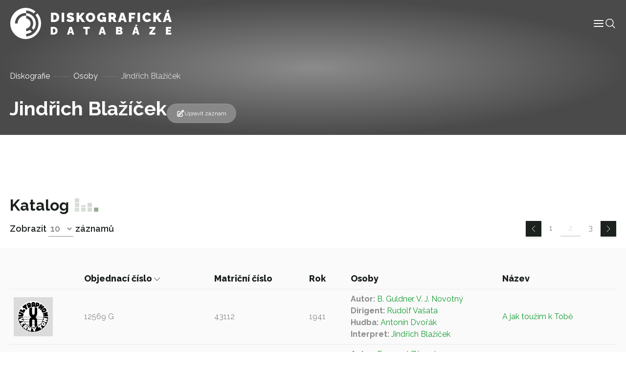

--- FILE ---
content_type: text/html; charset=UTF-8
request_url: https://diskografie.nm.cz/osoby/jindrich-blazicek/?page-number=2&sort-by=record_data_order_number&sort-direction=DESC
body_size: 9487
content:
<!doctype html>
<html lang="cs">

<head>
	<meta charset="UTF-8">
	<meta name="viewport" content="width=device-width, initial-scale=1, shrink-to-fit=no">
	<meta http-equiv="X-UA-Compatible" content="IE=edge">
	<link rel="profile" href="https://gmpg.org/xfn/11">
  <!-- Google tag (gtag.js) -->
  <script async src="https://www.googletagmanager.com/gtag/js?id=G-C3H4XWLWKP"></script>
  <script>
    window.dataLayer = window.dataLayer || [];
    function gtag(){dataLayer.push(arguments);}
    gtag('js', new Date());

    gtag('config', 'G-C3H4XWLWKP');
  </script>
	<meta name='robots' content='index, follow, max-image-preview:large, max-snippet:-1, max-video-preview:-1' />

	<!-- This site is optimized with the Yoast SEO plugin v19.6.1 - https://yoast.com/wordpress/plugins/seo/ -->
	<title>Jindřich Blažíček - Diskografická databáze</title>
	<link rel="canonical" href="https://diskografie.nm.cz/osoby/jindrich-blazicek/" />
	<meta property="og:locale" content="cs_CZ" />
	<meta property="og:type" content="article" />
	<meta property="og:title" content="Jindřich Blažíček - Diskografická databáze" />
	<meta property="og:url" content="https://diskografie.nm.cz/osoby/jindrich-blazicek/" />
	<meta property="og:site_name" content="Diskografická databáze" />
	<meta name="twitter:card" content="summary_large_image" />
	<script type="application/ld+json" class="yoast-schema-graph">{"@context":"https://schema.org","@graph":[{"@type":"WebPage","@id":"https://diskografie.nm.cz/osoby/jindrich-blazicek/","url":"https://diskografie.nm.cz/osoby/jindrich-blazicek/","name":"Jindřich Blažíček - Diskografická databáze","isPartOf":{"@id":"https://diskografie.nm.cz/#website"},"datePublished":"2022-12-09T08:46:33+00:00","dateModified":"2022-12-09T08:46:33+00:00","breadcrumb":{"@id":"https://diskografie.nm.cz/osoby/jindrich-blazicek/#breadcrumb"},"inLanguage":"cs","potentialAction":[{"@type":"ReadAction","target":["https://diskografie.nm.cz/osoby/jindrich-blazicek/"]}]},{"@type":"BreadcrumbList","@id":"https://diskografie.nm.cz/osoby/jindrich-blazicek/#breadcrumb","itemListElement":[{"@type":"ListItem","position":1,"name":"Diskografie","item":"https://diskografie.nm.cz/"},{"@type":"ListItem","position":2,"name":"Osoby","item":"https://diskografie.nm.cz/osoby/"},{"@type":"ListItem","position":3,"name":"Jindřich Blažíček"}]},{"@type":"WebSite","@id":"https://diskografie.nm.cz/#website","url":"https://diskografie.nm.cz/","name":"Diskografická databáze","description":"","publisher":{"@id":"https://diskografie.nm.cz/#organization"},"potentialAction":[{"@type":"SearchAction","target":{"@type":"EntryPoint","urlTemplate":"https://diskografie.nm.cz/?s={search_term_string}"},"query-input":"required name=search_term_string"}],"inLanguage":"cs"},{"@type":"Organization","@id":"https://diskografie.nm.cz/#organization","name":"Diskografická databáze","url":"https://diskografie.nm.cz/","sameAs":[],"logo":{"@type":"ImageObject","inLanguage":"cs","@id":"https://diskografie.nm.cz/#/schema/logo/image/","url":"https://diskografie.nm.cz/wp-content/uploads/2022/10/nddb-logo.svg","contentUrl":"https://diskografie.nm.cz/wp-content/uploads/2022/10/nddb-logo.svg","caption":"Diskografická databáze"},"image":{"@id":"https://diskografie.nm.cz/#/schema/logo/image/"}}]}</script>
	<!-- / Yoast SEO plugin. -->


<link rel='dns-prefetch' href='//fonts.googleapis.com' />
<link rel="alternate" type="application/rss+xml" title="Diskografická databáze &raquo; RSS zdroj" href="https://diskografie.nm.cz/feed/" />
<link rel="alternate" type="application/rss+xml" title="Diskografická databáze &raquo; RSS komentářů" href="https://diskografie.nm.cz/comments/feed/" />
<link rel="preconnect" href="https://fonts.googleapis.com">
<link rel="preconnect" href="https://fonts.gstatic.com" crossorigin>
<style id='wp-img-auto-sizes-contain-inline-css' type='text/css'>
img:is([sizes=auto i],[sizes^="auto," i]){contain-intrinsic-size:3000px 1500px}
/*# sourceURL=wp-img-auto-sizes-contain-inline-css */
</style>
<style id='classic-theme-styles-inline-css' type='text/css'>
/*! This file is auto-generated */
.wp-block-button__link{color:#fff;background-color:#32373c;border-radius:9999px;box-shadow:none;text-decoration:none;padding:calc(.667em + 2px) calc(1.333em + 2px);font-size:1.125em}.wp-block-file__button{background:#32373c;color:#fff;text-decoration:none}
/*# sourceURL=/wp-includes/css/classic-themes.min.css */
</style>
<link rel='stylesheet' id='google-fonts-css' href='//fonts.googleapis.com/css2?family=Raleway%3Awght%40400%3B500%3B600%3B700%3B800&#038;display=swap&#038;ver=0.10' type='text/css' media='all' />
<link rel='stylesheet' id='nddb-styles-css' href='https://diskografie.nm.cz/wp-content/themes/nddb/dist/css/style.min.css?ver=0.10' type='text/css' media='all' />
<link rel="icon" href="https://diskografie.nm.cz/wp-content/uploads/2022/11/cropped-favicon-32x32.png" sizes="32x32" />
<link rel="icon" href="https://diskografie.nm.cz/wp-content/uploads/2022/11/cropped-favicon-192x192.png" sizes="192x192" />
<link rel="apple-touch-icon" href="https://diskografie.nm.cz/wp-content/uploads/2022/11/cropped-favicon-180x180.png" />
<meta name="msapplication-TileImage" content="https://diskografie.nm.cz/wp-content/uploads/2022/11/cropped-favicon-270x270.png" />
<style id='global-styles-inline-css' type='text/css'>
:root{--wp--preset--aspect-ratio--square: 1;--wp--preset--aspect-ratio--4-3: 4/3;--wp--preset--aspect-ratio--3-4: 3/4;--wp--preset--aspect-ratio--3-2: 3/2;--wp--preset--aspect-ratio--2-3: 2/3;--wp--preset--aspect-ratio--16-9: 16/9;--wp--preset--aspect-ratio--9-16: 9/16;--wp--preset--color--black: #000000;--wp--preset--color--cyan-bluish-gray: #abb8c3;--wp--preset--color--white: #ffffff;--wp--preset--color--pale-pink: #f78da7;--wp--preset--color--vivid-red: #cf2e2e;--wp--preset--color--luminous-vivid-orange: #ff6900;--wp--preset--color--luminous-vivid-amber: #fcb900;--wp--preset--color--light-green-cyan: #7bdcb5;--wp--preset--color--vivid-green-cyan: #00d084;--wp--preset--color--pale-cyan-blue: #8ed1fc;--wp--preset--color--vivid-cyan-blue: #0693e3;--wp--preset--color--vivid-purple: #9b51e0;--wp--preset--gradient--vivid-cyan-blue-to-vivid-purple: linear-gradient(135deg,rgb(6,147,227) 0%,rgb(155,81,224) 100%);--wp--preset--gradient--light-green-cyan-to-vivid-green-cyan: linear-gradient(135deg,rgb(122,220,180) 0%,rgb(0,208,130) 100%);--wp--preset--gradient--luminous-vivid-amber-to-luminous-vivid-orange: linear-gradient(135deg,rgb(252,185,0) 0%,rgb(255,105,0) 100%);--wp--preset--gradient--luminous-vivid-orange-to-vivid-red: linear-gradient(135deg,rgb(255,105,0) 0%,rgb(207,46,46) 100%);--wp--preset--gradient--very-light-gray-to-cyan-bluish-gray: linear-gradient(135deg,rgb(238,238,238) 0%,rgb(169,184,195) 100%);--wp--preset--gradient--cool-to-warm-spectrum: linear-gradient(135deg,rgb(74,234,220) 0%,rgb(151,120,209) 20%,rgb(207,42,186) 40%,rgb(238,44,130) 60%,rgb(251,105,98) 80%,rgb(254,248,76) 100%);--wp--preset--gradient--blush-light-purple: linear-gradient(135deg,rgb(255,206,236) 0%,rgb(152,150,240) 100%);--wp--preset--gradient--blush-bordeaux: linear-gradient(135deg,rgb(254,205,165) 0%,rgb(254,45,45) 50%,rgb(107,0,62) 100%);--wp--preset--gradient--luminous-dusk: linear-gradient(135deg,rgb(255,203,112) 0%,rgb(199,81,192) 50%,rgb(65,88,208) 100%);--wp--preset--gradient--pale-ocean: linear-gradient(135deg,rgb(255,245,203) 0%,rgb(182,227,212) 50%,rgb(51,167,181) 100%);--wp--preset--gradient--electric-grass: linear-gradient(135deg,rgb(202,248,128) 0%,rgb(113,206,126) 100%);--wp--preset--gradient--midnight: linear-gradient(135deg,rgb(2,3,129) 0%,rgb(40,116,252) 100%);--wp--preset--font-size--small: 13px;--wp--preset--font-size--medium: 20px;--wp--preset--font-size--large: 36px;--wp--preset--font-size--x-large: 42px;--wp--preset--spacing--20: 0.44rem;--wp--preset--spacing--30: 0.67rem;--wp--preset--spacing--40: 1rem;--wp--preset--spacing--50: 1.5rem;--wp--preset--spacing--60: 2.25rem;--wp--preset--spacing--70: 3.38rem;--wp--preset--spacing--80: 5.06rem;--wp--preset--shadow--natural: 6px 6px 9px rgba(0, 0, 0, 0.2);--wp--preset--shadow--deep: 12px 12px 50px rgba(0, 0, 0, 0.4);--wp--preset--shadow--sharp: 6px 6px 0px rgba(0, 0, 0, 0.2);--wp--preset--shadow--outlined: 6px 6px 0px -3px rgb(255, 255, 255), 6px 6px rgb(0, 0, 0);--wp--preset--shadow--crisp: 6px 6px 0px rgb(0, 0, 0);}:where(.is-layout-flex){gap: 0.5em;}:where(.is-layout-grid){gap: 0.5em;}body .is-layout-flex{display: flex;}.is-layout-flex{flex-wrap: wrap;align-items: center;}.is-layout-flex > :is(*, div){margin: 0;}body .is-layout-grid{display: grid;}.is-layout-grid > :is(*, div){margin: 0;}:where(.wp-block-columns.is-layout-flex){gap: 2em;}:where(.wp-block-columns.is-layout-grid){gap: 2em;}:where(.wp-block-post-template.is-layout-flex){gap: 1.25em;}:where(.wp-block-post-template.is-layout-grid){gap: 1.25em;}.has-black-color{color: var(--wp--preset--color--black) !important;}.has-cyan-bluish-gray-color{color: var(--wp--preset--color--cyan-bluish-gray) !important;}.has-white-color{color: var(--wp--preset--color--white) !important;}.has-pale-pink-color{color: var(--wp--preset--color--pale-pink) !important;}.has-vivid-red-color{color: var(--wp--preset--color--vivid-red) !important;}.has-luminous-vivid-orange-color{color: var(--wp--preset--color--luminous-vivid-orange) !important;}.has-luminous-vivid-amber-color{color: var(--wp--preset--color--luminous-vivid-amber) !important;}.has-light-green-cyan-color{color: var(--wp--preset--color--light-green-cyan) !important;}.has-vivid-green-cyan-color{color: var(--wp--preset--color--vivid-green-cyan) !important;}.has-pale-cyan-blue-color{color: var(--wp--preset--color--pale-cyan-blue) !important;}.has-vivid-cyan-blue-color{color: var(--wp--preset--color--vivid-cyan-blue) !important;}.has-vivid-purple-color{color: var(--wp--preset--color--vivid-purple) !important;}.has-black-background-color{background-color: var(--wp--preset--color--black) !important;}.has-cyan-bluish-gray-background-color{background-color: var(--wp--preset--color--cyan-bluish-gray) !important;}.has-white-background-color{background-color: var(--wp--preset--color--white) !important;}.has-pale-pink-background-color{background-color: var(--wp--preset--color--pale-pink) !important;}.has-vivid-red-background-color{background-color: var(--wp--preset--color--vivid-red) !important;}.has-luminous-vivid-orange-background-color{background-color: var(--wp--preset--color--luminous-vivid-orange) !important;}.has-luminous-vivid-amber-background-color{background-color: var(--wp--preset--color--luminous-vivid-amber) !important;}.has-light-green-cyan-background-color{background-color: var(--wp--preset--color--light-green-cyan) !important;}.has-vivid-green-cyan-background-color{background-color: var(--wp--preset--color--vivid-green-cyan) !important;}.has-pale-cyan-blue-background-color{background-color: var(--wp--preset--color--pale-cyan-blue) !important;}.has-vivid-cyan-blue-background-color{background-color: var(--wp--preset--color--vivid-cyan-blue) !important;}.has-vivid-purple-background-color{background-color: var(--wp--preset--color--vivid-purple) !important;}.has-black-border-color{border-color: var(--wp--preset--color--black) !important;}.has-cyan-bluish-gray-border-color{border-color: var(--wp--preset--color--cyan-bluish-gray) !important;}.has-white-border-color{border-color: var(--wp--preset--color--white) !important;}.has-pale-pink-border-color{border-color: var(--wp--preset--color--pale-pink) !important;}.has-vivid-red-border-color{border-color: var(--wp--preset--color--vivid-red) !important;}.has-luminous-vivid-orange-border-color{border-color: var(--wp--preset--color--luminous-vivid-orange) !important;}.has-luminous-vivid-amber-border-color{border-color: var(--wp--preset--color--luminous-vivid-amber) !important;}.has-light-green-cyan-border-color{border-color: var(--wp--preset--color--light-green-cyan) !important;}.has-vivid-green-cyan-border-color{border-color: var(--wp--preset--color--vivid-green-cyan) !important;}.has-pale-cyan-blue-border-color{border-color: var(--wp--preset--color--pale-cyan-blue) !important;}.has-vivid-cyan-blue-border-color{border-color: var(--wp--preset--color--vivid-cyan-blue) !important;}.has-vivid-purple-border-color{border-color: var(--wp--preset--color--vivid-purple) !important;}.has-vivid-cyan-blue-to-vivid-purple-gradient-background{background: var(--wp--preset--gradient--vivid-cyan-blue-to-vivid-purple) !important;}.has-light-green-cyan-to-vivid-green-cyan-gradient-background{background: var(--wp--preset--gradient--light-green-cyan-to-vivid-green-cyan) !important;}.has-luminous-vivid-amber-to-luminous-vivid-orange-gradient-background{background: var(--wp--preset--gradient--luminous-vivid-amber-to-luminous-vivid-orange) !important;}.has-luminous-vivid-orange-to-vivid-red-gradient-background{background: var(--wp--preset--gradient--luminous-vivid-orange-to-vivid-red) !important;}.has-very-light-gray-to-cyan-bluish-gray-gradient-background{background: var(--wp--preset--gradient--very-light-gray-to-cyan-bluish-gray) !important;}.has-cool-to-warm-spectrum-gradient-background{background: var(--wp--preset--gradient--cool-to-warm-spectrum) !important;}.has-blush-light-purple-gradient-background{background: var(--wp--preset--gradient--blush-light-purple) !important;}.has-blush-bordeaux-gradient-background{background: var(--wp--preset--gradient--blush-bordeaux) !important;}.has-luminous-dusk-gradient-background{background: var(--wp--preset--gradient--luminous-dusk) !important;}.has-pale-ocean-gradient-background{background: var(--wp--preset--gradient--pale-ocean) !important;}.has-electric-grass-gradient-background{background: var(--wp--preset--gradient--electric-grass) !important;}.has-midnight-gradient-background{background: var(--wp--preset--gradient--midnight) !important;}.has-small-font-size{font-size: var(--wp--preset--font-size--small) !important;}.has-medium-font-size{font-size: var(--wp--preset--font-size--medium) !important;}.has-large-font-size{font-size: var(--wp--preset--font-size--large) !important;}.has-x-large-font-size{font-size: var(--wp--preset--font-size--x-large) !important;}
/*# sourceURL=global-styles-inline-css */
</style>
</head>

<body class="wp-singular osoby-template-default single single-osoby postid-16813 wp-custom-logo wp-theme-nddb"> 

<div id="site-wrapper" class="d-flex flex-column min-vh-100">

	<header class="compensate-for-scrollbar" data-header>

		<nav class="container-xxl position-relative d-flex align-items-center justify-content-between gap-3 gap-lg-0">

	<a href="https://diskografie.nm.cz/" class="custom-logo-link" rel="home"><img src="https://diskografie.nm.cz/wp-content/uploads/2022/10/nddb-logo.svg" class="custom-logo" alt="Diskografická databáze" decoding="async" /></a>
	<div class="header-content-wrapper">
		<div class="header-content d-flex flex-wrap align-items-center gap-6">
			<div class="menu-wrapper" data-menu>
				<ul id="menu-hlavni-menu" class="menu">        
        <li class="menu-item menu-item-type-post_type menu-item-object-page top-level">

        <a class="menu-link" title="Informace" href="https://diskografie.nm.cz/o-projektu/">
            <span class="menu-text">
                Informace            </span>
            
            
        </a>

        </li>
        
        <li class="menu-item menu-item-type-post_type_archive menu-item-object-labely top-level">

        <a class="menu-link" title="Labely" href="https://diskografie.nm.cz/labely/">
            <span class="menu-text">
                Labely            </span>
            
            
        </a>

        </li>
        
        <li class="menu-item menu-item-type-post_type_archive menu-item-object-diskografie top-level">

        <a class="menu-link" title="Diskografie" href="https://diskografie.nm.cz/diskografie/">
            <span class="menu-text">
                Diskografie            </span>
            
            
        </a>

        </li>
        
        <li class="menu-item menu-item-type-post_type_archive menu-item-object-slovnik-pojmu top-level">

        <a class="menu-link" title="Slovník pojmů" href="https://diskografie.nm.cz/slovnik-pojmu/">
            <span class="menu-text">
                Slovník pojmů            </span>
            
            
        </a>

        </li>
        
        <li class="menu-item menu-item-type-post_type_archive menu-item-object-osoby top-level">

        <a class="menu-link" title="Osoby" href="https://diskografie.nm.cz/osoby/">
            <span class="menu-text">
                Osoby            </span>
            
            
        </a>

        </li>
        
        <li class="menu-item menu-item-type-post_type menu-item-object-page top-level">

        <a class="menu-link" title="Kontakt" href="https://diskografie.nm.cz/kontakt/">
            <span class="menu-text">
                Kontakt            </span>
            
            
        </a>

        </li>
</ul>
				<!-- <div class="menu-mobile-buttons">
					<a href="#" role="button">
						<i data-feather="shopping-bag" stroke-width="1"></i>
						E-shop					</a>
					<a href="#section-contact-form" role="button" data-menu-mobile-close>
						<i data-feather="send" stroke-width="1"></i>
						Kontaktujte nás					</a>
				</div> -->

			</div>

			<div class="header-icons d-flex flex-wrap gap-4">
				<div class="menu-mobile-toggle" role="button" tabindex="0" data-menu-mobile-toggle>
					<svg xmlns="http://www.w3.org/2000/svg" width="24" height="24" viewBox="0 0 24 24" fill="none" stroke="currentColor" stroke-width="2" stroke-linecap="round" stroke-linejoin="round" class="feather feather-menu" data-menu-mobile-toggle="">
    <line x1="3" y1="12" x2="21" y2="12"></line>
    <line x1="3" y1="6" x2="21" y2="6"></line>
    <line x1="3" y1="18" x2="21" y2="18"></line>
</svg>				</div>
				<div class="header-search-button icon-lg" tabindex="0" data-toggle-header-search>
					<svg xmlns="http://www.w3.org/2000/svg" fill="none" viewBox="0 0 24 24" stroke-width="1.5" stroke="currentColor">
						<path stroke-linecap="round" stroke-linejoin="round" d="M21 21l-5.197-5.197m0 0A7.5 7.5 0 105.196 5.196a7.5 7.5 0 0010.607 10.607z" />
					</svg>
				</div>
			</div>
		</div>
		
		<div class="header-search" tabindex="-1" data-header-search>
			
<form class="header-search search d-flex flex-grow-1 gap-4 gap-lg-6" action="https://diskografie.nm.cz" method="get" data-search>

	<div class="d-flex flex-grow-1">

		<input class="form-control" type="search" tabindex="-1" placeholder="Vyhledat"
			aria-label="Vyhledat" name="s">

		<button type="submit" aria-label="Vyhledat" disabled>
			<svg xmlns="http://www.w3.org/2000/svg" fill="none" viewBox="0 0 24 24" stroke-width="1.5" stroke="currentColor" class="icon-md">
					<path stroke-linecap="round" stroke-linejoin="round" d="M21 21l-5.197-5.197m0 0A7.5 7.5 0 105.196 5.196a7.5 7.5 0 0010.607 10.607z" />
			</svg>
		</button>
		
	</div>

	<div class="search-close-button" data-toggle-header-search tabindex="-1">
		<svg xmlns="http://www.w3.org/2000/svg" fill="none" viewBox="0 0 24 24" stroke-width="1.5" stroke="currentColor" class="icon-xl">
			<path stroke-linecap="round" stroke-linejoin="round" d="M6 18L18 6M6 6l12 12" />
		</svg>
	</div>

</form>
		</div>
		
	</div>

</nav>

	</header> <!-- #header-wrapper -->

	<div id="page-wrapper" class="flex-grow-1">

<main id="content">

		
			<section id="section-page-intro">

    
<div class="page-intro pt-12 mb-0">
	<!-- <img class="is-background" src="https://diskografie.nm.cz/wp-content/uploads/2022/10/vinyly-diskografie.jpg" alt="" loading="lazy" /> -->
	<div class="container">
		<div class="row justify-content-between">
			<nav class="breadcrumb mt-3"><span><span><a href="https://diskografie.nm.cz/">Diskografie</a>  <span><a href="https://diskografie.nm.cz/osoby/">Osoby</a>  <span class="breadcrumb_last" aria-current="page">Jindřich Blažíček</span></span></span></span></nav>			<div class="col-12 col-lg-12 d-flex flex-column align-items-start flex-lg-row align-items-lg-end gap-2 gap-lg-8 mb-4">
				<div>
															<h1 class="display-4 text-white mb-0" id="nazev_zaznamu_val">Jindřich Blažíček</h1>
									</div>
				<div class="d-flex flex-wrap align-items-center gap-6">
																<a class="record-edit-btn btn btn-sm" data-bs-toggle="modal" data-bs-target="#contactForm">
							<svg xmlns="http://www.w3.org/2000/svg" fill="none" viewBox="0 0 24 24" stroke-width="1.5" stroke="currentColor" class="icon-md">
								<path stroke-linecap="round" stroke-linejoin="round" d="M16.862 4.487l1.687-1.688a1.875 1.875 0 112.652 2.652L10.582 16.07a4.5 4.5 0 01-1.897 1.13L6 18l.8-2.685a4.5 4.5 0 011.13-1.897l8.932-8.931zm0 0L19.5 7.125M18 14v4.75A2.25 2.25 0 0115.75 21H5.25A2.25 2.25 0 013 18.75V8.25A2.25 2.25 0 015.25 6H10" />
							</svg>
							Upravit záznam						</a>
						<div class="modal fade" id="contactForm" tabindex="-1" aria-labelledby="contactFormLabel" aria-hidden="true">
							<div class="modal-dialog modal-lg">
								<div class="modal-content">
									<div class="modal-header">
										<h2 class="modal-title h4" id="contactFormLabel">Navrhnout úpravu záznamu</h5>
										<button type="button" class="btn-close" data-bs-dismiss="modal" aria-label="Close">
            								<svg xmlns="http://www.w3.org/2000/svg" fill="none" viewBox="0 0 24 24" stroke-width="1.5" stroke="currentColor">
  <path stroke-linecap="round" stroke-linejoin="round" d="M6 18L18 6M6 6l12 12" />
</svg>
										</button>
									</div>
									<div class="modal-body overflow-hidden pt-0">
										
<script>
// Translatable error messages
const formMessages = {
    successfulSubmit: 'Zpráva byla úspěšně odeslána.', 
    errorSubmit: 'Před odesláním formuláře opravte chyby.', 
    required: {
        default: 'Toto pole je povinné.',
        select: 'Výběr je povinný.',
        email: 'E-mail je povinný.',
        tel: 'Telefon je povinný.',
        textarea: 'Zpráva je povinná.',
        gdpr: 'Souhlas je povinný.',
        file: 'Soubor je povinný.'
    },
    email: 'E-mail nemá správný tvar.',
};
</script>


<form class="contact-form" data-has-validation>
    <div class="form-fields z-0 mt-6">
                    <div class="field row-cols-2"  data-required data-type="text"   data-field>
    <input type="text"  id="name" name="name" data-required aria-required="true"  placeholder=" "></input>

    
            <label for="name">Vaše jméno</label>
    
    
    
            </div>
                    <div class="field row-cols-2"  data-required data-type="email"   data-field>
    <input type="email"  id="email" name="email" data-required aria-required="true"  placeholder=" "></input>

    
            <label for="email">Váš e-mail</label>
    
    
    
            </div>
                    <div class="field full-width"  data-required data-type="textarea"   data-field>
    <textarea type="textarea"  id="message" name="message" data-required aria-required="true"  placeholder=" "></textarea>

    
            <label for="message">Návrh úpravy</label>
    
    
    
            </div>
            </div>
    <div class="d-flex flex-wrap justify-content-between align-items-center w-100 mt-4 gap-4">
        <div class="field"  data-required data-type="checkbox"   data-field>
    <input type="checkbox"  id="gdpr" name="gdpr" data-required aria-required="true"  value='gdpr'placeholder=" "></input>

            <div class="check">
            <svg xmlns="http://www.w3.org/2000/svg" viewBox="0 0 17 12" fill="none" stroke="currentColor" stroke-linecap="round" stroke-linejoin="round">
  <path d="m16.5.5-11 11-5-5"/>
</svg>        </div>
    
            <label for="gdpr">Souhlasím s podmínkami <a class="body-link" href="" target="_blank"> ochrany osobních údajů.</a></label>
    
    
    
            </div>
        <button class="btn btn-primary">
            Odeslat formulář            <svg xmlns="http://www.w3.org/2000/svg" width="12px" height="24px" viewBox="0 0 12 24" fill="none" stroke="currentColor" stroke-width="1" stroke-linecap="round" stroke-linejoin="round">
    <polyline points="0,24 12,12 0,0 "></polyline>
</svg>        </button>
    </div>
    <div class="form-loader" data-form-loader>
        <div class="form-spinner d-flex justify-content-center align-items-center flex-grow-1" data-form-spinner>
            <svg viewBox="24 24 48 48">
                <circle cx="48" cy="48" r="20" fill="none" stroke-width="2" stroke-linecap="round" stroke-miterlimit="10" />
            </svg>
        </div>
        <div class="form-check d-flex justify-content-center align-items-center flex-grow-1">
            <svg viewBox="0 0 24 24" width="24" height="24" stroke="currentColor" stroke-width="2"
                fill="none" stroke-linecap="round" stroke-linejoin="round">
                <polyline stroke-dashoffset="-64" stroke-dasharray="64" points="20 6 9 17 4 12">
                </polyline>
            </svg>
        </div>
        <div class="form-x d-flex justify-content-center align-items-center flex-grow-1">
            <svg viewBox="0 0 24 24" width="24" height="24" stroke="currentColor" stroke-width="2" fill="none" stroke-linecap="round" stroke-linejoin="round">
                <line stroke-dashoffset="-64" stroke-dasharray="64" x1="18" y1="6" x2="6" y2="18"></line>
                <line stroke-dashoffset="64" stroke-dasharray="64" x1="6" y1="6" x2="18" y2="18"></line>
            </svg>
        </div>
    </div>
</form>									</div>
								</div>
							</div>
						</div>
									</div>
			</div>
					</div>
	</div>
</div>

</section>

<section id="section-people-content">

    
<div class="container py-6">
    <div class="row">
            </div>
</div>
</section>

<section id="section-record-catalogue">

        <div id="catalogue" class="mt-6" data-table-wrapper>
        <div class="catalogue-navigation container d-flex align-items-end justify-content-between">
            <div>
                <h2>Katalog</h2>
                

    <div class="items-to-show">
        <span>Zobrazit</span>
        <select id="items-to-show" name="items-to-show" data-items-to-show-select>
                            <option value="10"selected>10</option>
                            <option value="25">25</option>
                            <option value="50">50</option>
                            <option value="100">100</option>
                    </select>
        <span>záznamů</span>
        <!--<span>záznamů z celkových</span>-->
    </div>
            </div>
            <div class="pagination">
                <a class="prev" href="https://diskografie.nm.cz/osoby/jindrich-blazicek/?sort-by=record_data_order_number&#038;sort-direction=DESC#catalogue"><svg xmlns="http://www.w3.org/2000/svg" width="12px" height="24px" viewBox="0 0 12 24" fill="none" stroke="currentColor" stroke-width="1" stroke-linecap="round" stroke-linejoin="round">
    <polyline points="12,0 0,12 12,24 "></polyline>
</svg></a>
<a class="page-numbers" href="https://diskografie.nm.cz/osoby/jindrich-blazicek/?sort-by=record_data_order_number&#038;sort-direction=DESC#catalogue">1</a>
<span aria-current="page" class="page-numbers current">2</span>
<a class="page-numbers" href="https://diskografie.nm.cz/osoby/jindrich-blazicek/?page-number=3&#038;sort-by=record_data_order_number&#038;sort-direction=DESC#catalogue">3</a>
<a class="next" href="https://diskografie.nm.cz/osoby/jindrich-blazicek/?page-number=3&#038;sort-by=record_data_order_number&#038;sort-direction=DESC#catalogue"><svg xmlns="http://www.w3.org/2000/svg" width="12px" height="24px" viewBox="0 0 12 24" fill="none" stroke="currentColor" stroke-width="1" stroke-linecap="round" stroke-linejoin="round">
    <polyline points="0,24 12,12 0,0 "></polyline>
</svg></a>            </div>
        </div>
            <div class="bg-light py-6 my-4">
                <div class="container table-responsive">
                    <table class="record-catalogue table">
                        <thead>
                            <tr>
                                <th></th>
                                                                                                            <th data-sortable data-is-sorting data-sort-direction='DESC'>
                                            <a class="text-dark" href="/osoby/jindrich-blazicek/?page-number=2&sort-by=record_data_order_number&sort-direction=ASC">
                                                Objednací číslo                                                <svg xmlns="http://www.w3.org/2000/svg" width="12px" height="24px" viewBox="0 0 24 12" fill="none" stroke="currentColor" stroke-width="1" stroke-linecap="round" stroke-linejoin="round">
    <polyline points="0,0 12,12 24,0"></polyline>
</svg>                                            </a>
                                        </th>
                                                                                                                                                <th data-sortable >
                                            <a class="text-dark" href="/osoby/jindrich-blazicek/?page-number=2&sort-by=record_data_registration_number&sort-direction=DESC">
                                                Matriční číslo                                                <svg xmlns="http://www.w3.org/2000/svg" width="12px" height="24px" viewBox="0 0 24 12" fill="none" stroke="currentColor" stroke-width="1" stroke-linecap="round" stroke-linejoin="round">
    <polyline points="0,0 12,12 24,0"></polyline>
</svg>                                            </a>
                                        </th>
                                                                                                                                                <th data-sortable >
                                            <a class="text-dark" href="/osoby/jindrich-blazicek/?page-number=2&sort-by=record_data_date_year&sort-direction=DESC">
                                                Rok                                                <svg xmlns="http://www.w3.org/2000/svg" width="12px" height="24px" viewBox="0 0 24 12" fill="none" stroke="currentColor" stroke-width="1" stroke-linecap="round" stroke-linejoin="round">
    <polyline points="0,0 12,12 24,0"></polyline>
</svg>                                            </a>
                                        </th>
                                                                                                                                                <th class='w-25'>Osoby</th>
                                                                                                                                                <th data-sortable >
                                            <a class="text-dark" href="/osoby/jindrich-blazicek/?page-number=2&sort-by=title&sort-direction=DESC">
                                                Název                                                <svg xmlns="http://www.w3.org/2000/svg" width="12px" height="24px" viewBox="0 0 24 12" fill="none" stroke="currentColor" stroke-width="1" stroke-linecap="round" stroke-linejoin="round">
    <polyline points="0,0 12,12 24,0"></polyline>
</svg>                                            </a>
                                        </th>
                                                                                                </tr>
                        </thead>
                                                    <tr class="align-middle">
                                <td class="w-0 pe-4">
                                    <a class="d-inline-flex" href="https://diskografie.nm.cz/nahravky/a-jak-touzim-k-tobe/">
                                        <div class="record-image media-cover-all"><img width="480" height="478" src="https://diskografie.nm.cz/wp-content/uploads/2022/09/L-219041-1430381459-6400-1.jpg" class="attachment-full size-full" alt="" decoding="async" fetchpriority="high" srcset="https://diskografie.nm.cz/wp-content/uploads/2022/09/L-219041-1430381459-6400-1.jpg 480w, https://diskografie.nm.cz/wp-content/uploads/2022/09/L-219041-1430381459-6400-1-300x300.jpg 300w, https://diskografie.nm.cz/wp-content/uploads/2022/09/L-219041-1430381459-6400-1-150x150.jpg 150w" sizes="(max-width: 480px) 100vw, 480px" /></div>
                                    </a>
                                </td>
                                <td>12569 G</td>
                                <td>43112</td>
                                <td>1941</td>
                                <td name="people">
                                                                                                                        <span>
                                                <b>Autor:&nbsp;</b><a href="https://diskografie.nm.cz/osoby/b-guldner/">B. Guldner</a>, <a href="https://diskografie.nm.cz/osoby/v-j-novotny/">V. J. Novotný</a>                                            </span>
                                                                                    <span>
                                                <b>Dirigent:&nbsp;</b><a href="https://diskografie.nm.cz/osoby/rudolf-vasata/">Rudolf Vašata</a>                                            </span>
                                                                                    <span>
                                                <b>Hudba:&nbsp;</b><a href="https://diskografie.nm.cz/osoby/antonin-dvorak/">Antonín Dvořák</a>                                            </span>
                                                                                    <span>
                                                <b>Interpret:&nbsp;</b><a href="https://diskografie.nm.cz/osoby/jindrich-blazicek/">Jindřich Blažíček</a>                                            </span>
                                                                                                            </td>
                                <td>
                                    <a class="d-inline-flex" href="https://diskografie.nm.cz/nahravky/a-jak-touzim-k-tobe/">
                                        A jak toužím k Tobě                                    </a>
                                </td>
                            </tr>
                                                    <tr class="align-middle">
                                <td class="w-0 pe-4">
                                    <a class="d-inline-flex" href="https://diskografie.nm.cz/nahravky/dve-vdovy/">
                                        <div class="record-image media-cover-all"><img width="480" height="478" src="https://diskografie.nm.cz/wp-content/uploads/2022/09/L-219041-1430381459-6400-1.jpg" class="attachment-full size-full" alt="" decoding="async" srcset="https://diskografie.nm.cz/wp-content/uploads/2022/09/L-219041-1430381459-6400-1.jpg 480w, https://diskografie.nm.cz/wp-content/uploads/2022/09/L-219041-1430381459-6400-1-300x300.jpg 300w, https://diskografie.nm.cz/wp-content/uploads/2022/09/L-219041-1430381459-6400-1-150x150.jpg 150w" sizes="(max-width: 480px) 100vw, 480px" /></div>
                                    </a>
                                </td>
                                <td>12503 C</td>
                                <td>42966</td>
                                <td>1940</td>
                                <td name="people">
                                                                                                                        <span>
                                                <b>Autor:&nbsp;</b><a href="https://diskografie.nm.cz/osoby/emanuel-zungel/">Emanuel Züngel</a>                                            </span>
                                                                                    <span>
                                                <b>Hudba:&nbsp;</b><a href="https://diskografie.nm.cz/osoby/bedrich-smetana/">Bedřich Smetana</a>                                            </span>
                                                                                    <span>
                                                <b>Interpret:&nbsp;</b><a href="https://diskografie.nm.cz/osoby/marie-podvalova/">Márie Podvalová</a>, <a href="https://diskografie.nm.cz/osoby/jindrich-blazicek/">Jindřich Blažíček</a>                                            </span>
                                                                                                            </td>
                                <td>
                                    <a class="d-inline-flex" href="https://diskografie.nm.cz/nahravky/dve-vdovy/">
                                        Dvě vdovy                                    </a>
                                </td>
                            </tr>
                                                    <tr class="align-middle">
                                <td class="w-0 pe-4">
                                    <a class="d-inline-flex" href="https://diskografie.nm.cz/nahravky/vyznani-lasky-2/">
                                        <div class="record-image media-cover-all"><img width="480" height="478" src="https://diskografie.nm.cz/wp-content/uploads/2022/09/L-219041-1430381459-6400-1.jpg" class="attachment-full size-full" alt="" decoding="async" srcset="https://diskografie.nm.cz/wp-content/uploads/2022/09/L-219041-1430381459-6400-1.jpg 480w, https://diskografie.nm.cz/wp-content/uploads/2022/09/L-219041-1430381459-6400-1-300x300.jpg 300w, https://diskografie.nm.cz/wp-content/uploads/2022/09/L-219041-1430381459-6400-1-150x150.jpg 150w" sizes="(max-width: 480px) 100vw, 480px" /></div>
                                    </a>
                                </td>
                                <td>12503 C</td>
                                <td>42967</td>
                                <td>1940</td>
                                <td name="people">
                                                                                                                        <span>
                                                <b>Autor:&nbsp;</b><a href="https://diskografie.nm.cz/osoby/emanuel-zungel/">Emanuel Züngel</a>                                            </span>
                                                                                    <span>
                                                <b>Hudba:&nbsp;</b><a href="https://diskografie.nm.cz/osoby/bedrich-smetana/">Bedřich Smetana</a>                                            </span>
                                                                                    <span>
                                                <b>Interpret:&nbsp;</b><a href="https://diskografie.nm.cz/osoby/marie-podvalova/">Márie Podvalová</a>, <a href="https://diskografie.nm.cz/osoby/jindrich-blazicek/">Jindřich Blažíček</a>                                            </span>
                                                                                                            </td>
                                <td>
                                    <a class="d-inline-flex" href="https://diskografie.nm.cz/nahravky/vyznani-lasky-2/">
                                        Vyznání lásky                                    </a>
                                </td>
                            </tr>
                                                    <tr class="align-middle">
                                <td class="w-0 pe-4">
                                    <a class="d-inline-flex" href="https://diskografie.nm.cz/nahravky/vim-ze-jsi-kouzlo/">
                                        <div class="record-image media-cover-all"><img width="480" height="478" src="https://diskografie.nm.cz/wp-content/uploads/2022/09/L-219041-1430381459-6400-1.jpg" class="attachment-full size-full" alt="" decoding="async" loading="lazy" srcset="https://diskografie.nm.cz/wp-content/uploads/2022/09/L-219041-1430381459-6400-1.jpg 480w, https://diskografie.nm.cz/wp-content/uploads/2022/09/L-219041-1430381459-6400-1-300x300.jpg 300w, https://diskografie.nm.cz/wp-content/uploads/2022/09/L-219041-1430381459-6400-1-150x150.jpg 150w" sizes="auto, (max-width: 480px) 100vw, 480px" /></div>
                                    </a>
                                </td>
                                <td>12500 C</td>
                                <td>42965</td>
                                <td>1940</td>
                                <td name="people">
                                                                                                                        <span>
                                                <b>Autor:&nbsp;</b><a href="https://diskografie.nm.cz/osoby/jaroslav-kvapil/">Jaroslav Kvapil</a>                                            </span>
                                                                                    <span>
                                                <b>Hudba:&nbsp;</b><a href="https://diskografie.nm.cz/osoby/antonin-dvorak/">Antonín Dvořák</a>                                            </span>
                                                                                    <span>
                                                <b>Interpret:&nbsp;</b><a href="https://diskografie.nm.cz/osoby/jindrich-blazicek/">Jindřich Blažíček</a>                                            </span>
                                                                                                            </td>
                                <td>
                                    <a class="d-inline-flex" href="https://diskografie.nm.cz/nahravky/vim-ze-jsi-kouzlo/">
                                        Vím, že jsi kouzlo                                    </a>
                                </td>
                            </tr>
                                                    <tr class="align-middle">
                                <td class="w-0 pe-4">
                                    <a class="d-inline-flex" href="https://diskografie.nm.cz/nahravky/utis-se-divko-ma/">
                                        <div class="record-image media-cover-all"><img width="480" height="478" src="https://diskografie.nm.cz/wp-content/uploads/2022/09/L-219041-1430381459-6400-1.jpg" class="attachment-full size-full" alt="" decoding="async" loading="lazy" srcset="https://diskografie.nm.cz/wp-content/uploads/2022/09/L-219041-1430381459-6400-1.jpg 480w, https://diskografie.nm.cz/wp-content/uploads/2022/09/L-219041-1430381459-6400-1-300x300.jpg 300w, https://diskografie.nm.cz/wp-content/uploads/2022/09/L-219041-1430381459-6400-1-150x150.jpg 150w" sizes="auto, (max-width: 480px) 100vw, 480px" /></div>
                                    </a>
                                </td>
                                <td>12436 B</td>
                                <td>42784</td>
                                <td>1940</td>
                                <td name="people">
                                                                                                                        <span>
                                                <b>Autor:&nbsp;</b><a href="https://diskografie.nm.cz/osoby/jaroslav-kvapil/">Jaroslav Kvapil</a>                                            </span>
                                                                                    <span>
                                                <b>Dirigent:&nbsp;</b><a href="https://diskografie.nm.cz/osoby/rudolf-vasata/">Rudolf Vašata</a>                                            </span>
                                                                                    <span>
                                                <b>Hudba:&nbsp;</b><a href="https://diskografie.nm.cz/osoby/bedrich-smetana/">Bedřich Smetana</a>                                            </span>
                                                                                    <span>
                                                <b>Interpret:&nbsp;</b><a href="https://diskografie.nm.cz/osoby/jindrich-blazicek/">Jindřich Blažíček</a>                                            </span>
                                                                                                            </td>
                                <td>
                                    <a class="d-inline-flex" href="https://diskografie.nm.cz/nahravky/utis-se-divko-ma/">
                                        Utiš se dívko má                                    </a>
                                </td>
                            </tr>
                                                    <tr class="align-middle">
                                <td class="w-0 pe-4">
                                    <a class="d-inline-flex" href="https://diskografie.nm.cz/nahravky/proc-volal-jsi-mne/">
                                        <div class="record-image media-cover-all"><img width="480" height="478" src="https://diskografie.nm.cz/wp-content/uploads/2022/09/L-219041-1430381459-6400-1.jpg" class="attachment-full size-full" alt="" decoding="async" loading="lazy" srcset="https://diskografie.nm.cz/wp-content/uploads/2022/09/L-219041-1430381459-6400-1.jpg 480w, https://diskografie.nm.cz/wp-content/uploads/2022/09/L-219041-1430381459-6400-1-300x300.jpg 300w, https://diskografie.nm.cz/wp-content/uploads/2022/09/L-219041-1430381459-6400-1-150x150.jpg 150w" sizes="auto, (max-width: 480px) 100vw, 480px" /></div>
                                    </a>
                                </td>
                                <td>12390 G</td>
                                <td>42781</td>
                                <td>1940</td>
                                <td name="people">
                                                                                                                        <span>
                                                <b>Autor:&nbsp;</b><a href="https://diskografie.nm.cz/osoby/jaroslav-kvapil/">Jaroslav Kvapil</a>                                            </span>
                                                                                    <span>
                                                <b>Dirigent:&nbsp;</b><a href="https://diskografie.nm.cz/osoby/rudolf-vasata/">Rudolf Vašata</a>                                            </span>
                                                                                    <span>
                                                <b>Hudba:&nbsp;</b><a href="https://diskografie.nm.cz/osoby/antonin-dvorak/">Antonín Dvořák</a>                                            </span>
                                                                                    <span>
                                                <b>Interpret:&nbsp;</b><a href="https://diskografie.nm.cz/osoby/zofie-napravilova/">Žofie Napravilová</a>, <a href="https://diskografie.nm.cz/osoby/jindrich-blazicek/">Jindřich Blažíček</a>                                            </span>
                                                                                                            </td>
                                <td>
                                    <a class="d-inline-flex" href="https://diskografie.nm.cz/nahravky/proc-volal-jsi-mne/">
                                        Proč volal jsi mne                                    </a>
                                </td>
                            </tr>
                                                    <tr class="align-middle">
                                <td class="w-0 pe-4">
                                    <a class="d-inline-flex" href="https://diskografie.nm.cz/nahravky/vam-v-ocich/">
                                        <div class="record-image media-cover-all"><img width="480" height="478" src="https://diskografie.nm.cz/wp-content/uploads/2022/09/L-219041-1430381459-6400-1.jpg" class="attachment-full size-full" alt="" decoding="async" loading="lazy" srcset="https://diskografie.nm.cz/wp-content/uploads/2022/09/L-219041-1430381459-6400-1.jpg 480w, https://diskografie.nm.cz/wp-content/uploads/2022/09/L-219041-1430381459-6400-1-300x300.jpg 300w, https://diskografie.nm.cz/wp-content/uploads/2022/09/L-219041-1430381459-6400-1-150x150.jpg 150w" sizes="auto, (max-width: 480px) 100vw, 480px" /></div>
                                    </a>
                                </td>
                                <td>12389 G</td>
                                <td>42782</td>
                                <td>1940</td>
                                <td name="people">
                                                                                                                        <span>
                                                <b>Autor:&nbsp;</b><a href="https://diskografie.nm.cz/osoby/jaroslav-kvapil/">Jaroslav Kvapil</a>                                            </span>
                                                                                    <span>
                                                <b>Dirigent:&nbsp;</b><a href="https://diskografie.nm.cz/osoby/rudolf-vasata/">Rudolf Vašata</a>                                            </span>
                                                                                    <span>
                                                <b>Hudba:&nbsp;</b><a href="https://diskografie.nm.cz/osoby/antonin-dvorak/">Antonín Dvořák</a>                                            </span>
                                                                                    <span>
                                                <b>Interpret:&nbsp;</b><a href="https://diskografie.nm.cz/osoby/marie-podvalova/">Márie Podvalová</a>, <a href="https://diskografie.nm.cz/osoby/jindrich-blazicek/">Jindřich Blažíček</a>                                            </span>
                                                                                                            </td>
                                <td>
                                    <a class="d-inline-flex" href="https://diskografie.nm.cz/nahravky/vam-v-ocich/">
                                        Vám v očích                                    </a>
                                </td>
                            </tr>
                                                    <tr class="align-middle">
                                <td class="w-0 pe-4">
                                    <a class="d-inline-flex" href="https://diskografie.nm.cz/nahravky/vidino-divna-presladka-2/">
                                        <div class="record-image media-cover-all"><img width="480" height="478" src="https://diskografie.nm.cz/wp-content/uploads/2022/09/L-219041-1430381459-6400-1.jpg" class="attachment-full size-full" alt="" decoding="async" loading="lazy" srcset="https://diskografie.nm.cz/wp-content/uploads/2022/09/L-219041-1430381459-6400-1.jpg 480w, https://diskografie.nm.cz/wp-content/uploads/2022/09/L-219041-1430381459-6400-1-300x300.jpg 300w, https://diskografie.nm.cz/wp-content/uploads/2022/09/L-219041-1430381459-6400-1-150x150.jpg 150w" sizes="auto, (max-width: 480px) 100vw, 480px" /></div>
                                    </a>
                                </td>
                                <td>12367 G, 12388 G</td>
                                <td>42722</td>
                                <td>1940</td>
                                <td name="people">
                                                                                                                        <span>
                                                <b>Dirigent:&nbsp;</b><a href="https://diskografie.nm.cz/osoby/rudolf-vasata/">Rudolf Vašata</a>                                            </span>
                                                                                    <span>
                                                <b>Hudba:&nbsp;</b><a href="https://diskografie.nm.cz/osoby/antonin-dvorak/">Antonín Dvořák</a>                                            </span>
                                                                                    <span>
                                                <b>Interpret:&nbsp;</b><a href="https://diskografie.nm.cz/osoby/jindrich-blazicek/">Jindřich Blažíček</a>                                            </span>
                                                                                                            </td>
                                <td>
                                    <a class="d-inline-flex" href="https://diskografie.nm.cz/nahravky/vidino-divna-presladka-2/">
                                        Vidino divná, přesladká                                    </a>
                                </td>
                            </tr>
                                                    <tr class="align-middle">
                                <td class="w-0 pe-4">
                                    <a class="d-inline-flex" href="https://diskografie.nm.cz/nahravky/kdyz-zavita-maj/">
                                        <div class="record-image media-cover-all"><img width="480" height="478" src="https://diskografie.nm.cz/wp-content/uploads/2022/09/L-219041-1430381459-6400-1.jpg" class="attachment-full size-full" alt="" decoding="async" loading="lazy" srcset="https://diskografie.nm.cz/wp-content/uploads/2022/09/L-219041-1430381459-6400-1.jpg 480w, https://diskografie.nm.cz/wp-content/uploads/2022/09/L-219041-1430381459-6400-1-300x300.jpg 300w, https://diskografie.nm.cz/wp-content/uploads/2022/09/L-219041-1430381459-6400-1-150x150.jpg 150w" sizes="auto, (max-width: 480px) 100vw, 480px" /></div>
                                    </a>
                                </td>
                                <td>12342 B, 12587 B, 12832 C</td>
                                <td>42676</td>
                                <td>1940</td>
                                <td name="people">
                                                                                                                        <span>
                                                <b>Autor:&nbsp;</b><a href="https://diskografie.nm.cz/osoby/emanuel-zungel/">Emanuel Züngel</a>                                            </span>
                                                                                    <span>
                                                <b>Dirigent:&nbsp;</b><a href="https://diskografie.nm.cz/osoby/zdenek-folprecht/">Zdeněk Folprecht</a>                                            </span>
                                                                                    <span>
                                                <b>Hudba:&nbsp;</b><a href="https://diskografie.nm.cz/osoby/bedrich-smetana/">Bedřich Smetana</a>                                            </span>
                                                                                    <span>
                                                <b>Interpret:&nbsp;</b><a href="https://diskografie.nm.cz/osoby/jindrich-blazicek/">Jindřich Blažíček</a>                                            </span>
                                                                                                            </td>
                                <td>
                                    <a class="d-inline-flex" href="https://diskografie.nm.cz/nahravky/kdyz-zavita-maj/">
                                        Když zavítá máj                                    </a>
                                </td>
                            </tr>
                                                    <tr class="align-middle">
                                <td class="w-0 pe-4">
                                    <a class="d-inline-flex" href="https://diskografie.nm.cz/nahravky/jak-mozna-verit/">
                                        <div class="record-image media-cover-all"><img width="480" height="478" src="https://diskografie.nm.cz/wp-content/uploads/2022/09/L-219041-1430381459-6400-1.jpg" class="attachment-full size-full" alt="" decoding="async" loading="lazy" srcset="https://diskografie.nm.cz/wp-content/uploads/2022/09/L-219041-1430381459-6400-1.jpg 480w, https://diskografie.nm.cz/wp-content/uploads/2022/09/L-219041-1430381459-6400-1-300x300.jpg 300w, https://diskografie.nm.cz/wp-content/uploads/2022/09/L-219041-1430381459-6400-1-150x150.jpg 150w" sizes="auto, (max-width: 480px) 100vw, 480px" /></div>
                                    </a>
                                </td>
                                <td>12337 B, 12588 G</td>
                                <td>42672</td>
                                <td>1940</td>
                                <td name="people">
                                                                                                                        <span>
                                                <b>Autor:&nbsp;</b><a href="https://diskografie.nm.cz/osoby/karel-sabina/">Karel Sabina</a>                                            </span>
                                                                                    <span>
                                                <b>Dirigent:&nbsp;</b><a href="https://diskografie.nm.cz/osoby/rudolf-vasata/">Rudolf Vašata</a>                                            </span>
                                                                                    <span>
                                                <b>Hudba:&nbsp;</b><a href="https://diskografie.nm.cz/osoby/bedrich-smetana/">Bedřich Smetana</a>                                            </span>
                                                                                    <span>
                                                <b>Interpret:&nbsp;</b><a href="https://diskografie.nm.cz/osoby/jindrich-blazicek/">Jindřich Blažíček</a>                                            </span>
                                                                                                            </td>
                                <td>
                                    <a class="d-inline-flex" href="https://diskografie.nm.cz/nahravky/jak-mozna-verit/">
                                        Jak možná věřit                                    </a>
                                </td>
                            </tr>
                                            </table>
                </div>
            </div>
        <div class="catalogue-navigation container d-flex align-items-end justify-content-between mb-4">
            

    <div class="items-to-show">
        <span>Zobrazit</span>
        <select id="items-to-show" name="items-to-show" data-items-to-show-select>
                            <option value="10"selected>10</option>
                            <option value="25">25</option>
                            <option value="50">50</option>
                            <option value="100">100</option>
                    </select>
        <span>záznamů</span>
        <!--<span>záznamů z celkových</span>-->
    </div>
            <div class="pagination">
                <a class="prev" href="https://diskografie.nm.cz/osoby/jindrich-blazicek/?sort-by=record_data_order_number&#038;sort-direction=DESC#catalogue"><svg xmlns="http://www.w3.org/2000/svg" width="12px" height="24px" viewBox="0 0 12 24" fill="none" stroke="currentColor" stroke-width="1" stroke-linecap="round" stroke-linejoin="round">
    <polyline points="12,0 0,12 12,24 "></polyline>
</svg></a>
<a class="page-numbers" href="https://diskografie.nm.cz/osoby/jindrich-blazicek/?sort-by=record_data_order_number&#038;sort-direction=DESC#catalogue">1</a>
<span aria-current="page" class="page-numbers current">2</span>
<a class="page-numbers" href="https://diskografie.nm.cz/osoby/jindrich-blazicek/?page-number=3&#038;sort-by=record_data_order_number&#038;sort-direction=DESC#catalogue">3</a>
<a class="next" href="https://diskografie.nm.cz/osoby/jindrich-blazicek/?page-number=3&#038;sort-by=record_data_order_number&#038;sort-direction=DESC#catalogue"><svg xmlns="http://www.w3.org/2000/svg" width="12px" height="24px" viewBox="0 0 12 24" fill="none" stroke="currentColor" stroke-width="1" stroke-linecap="round" stroke-linejoin="round">
    <polyline points="0,24 12,12 0,0 "></polyline>
</svg></a>            </div>
        </div>
    </div>

</section>

  
	
</main> <!-- #content -->

	</div> <!-- #page-wrapper -->

	<footer id="footer-wrapper" class="bg-dark text-light">

		<div id="footer-simple" class="py-4">
			   
	<div class="container d-flex flex-column align-items-center">
			   
		<ul id="menu-hlavni-menu-1" class="menu mb-6">        
        <li class="menu-item menu-item-type-post_type menu-item-object-page top-level">

        <a class="menu-link" title="Informace" href="https://diskografie.nm.cz/o-projektu/">
            <span class="menu-text">
                Informace            </span>
            
            
        </a>

        </li>
        
        <li class="menu-item menu-item-type-post_type_archive menu-item-object-labely top-level">

        <a class="menu-link" title="Labely" href="https://diskografie.nm.cz/labely/">
            <span class="menu-text">
                Labely            </span>
            
            
        </a>

        </li>
        
        <li class="menu-item menu-item-type-post_type_archive menu-item-object-diskografie top-level">

        <a class="menu-link" title="Diskografie" href="https://diskografie.nm.cz/diskografie/">
            <span class="menu-text">
                Diskografie            </span>
            
            
        </a>

        </li>
        
        <li class="menu-item menu-item-type-post_type_archive menu-item-object-slovnik-pojmu top-level">

        <a class="menu-link" title="Slovník pojmů" href="https://diskografie.nm.cz/slovnik-pojmu/">
            <span class="menu-text">
                Slovník pojmů            </span>
            
            
        </a>

        </li>
        
        <li class="menu-item menu-item-type-post_type_archive menu-item-object-osoby top-level">

        <a class="menu-link" title="Osoby" href="https://diskografie.nm.cz/osoby/">
            <span class="menu-text">
                Osoby            </span>
            
            
        </a>

        </li>
        
        <li class="menu-item menu-item-type-post_type menu-item-object-page top-level">

        <a class="menu-link" title="Kontakt" href="https://diskografie.nm.cz/kontakt/">
            <span class="menu-text">
                Kontakt            </span>
            
            
        </a>

        </li>
</ul>
		<ul class="socialicons d-flex flex-wrap list-unstyled gap-4 m-0">

	
</ul>

		<p class="t5 text-faded-primary mt-6" style="display: none;">Software Nástroj pro verifikaci diskografických dat byl vyvinut v rámci projektu DG18P02OVV032 Nový fonograf: naslouchejme zvuku historie, který byl financován v rámci Programu na podporu aplikovaného výzkumu a vývoje národní a kulturní identity na léta 2018-2022 (NAKI II).</p>
	</div>
   
</div> <!-- #footer-simple --> 
<div id="footer-copyright" class="copyright-bar py-4">
			   
	<div class="container d-flex justify-content-center">

		<span id="nddb-signature" class="t4 text-gray">
			© Národní muzeum			2026			<span>|</span>
			<a class="text-white-50" href="" target="_blank">
				4WORKS Solutions			</a>
		</span>
   
	</div>
	
</div> <!-- #footer-copyright --> 



	</footer> <!-- #footer-wrapper -->

	<script type="speculationrules">
{"prefetch":[{"source":"document","where":{"and":[{"href_matches":"/*"},{"not":{"href_matches":["/wp-*.php","/wp-admin/*","/wp-content/uploads/*","/wp-content/*","/wp-content/plugins/*","/wp-content/themes/nddb/*","/*\\?(.+)"]}},{"not":{"selector_matches":"a[rel~=\"nofollow\"]"}},{"not":{"selector_matches":".no-prefetch, .no-prefetch a"}}]},"eagerness":"conservative"}]}
</script>
<script type="text/javascript" src="https://diskografie.nm.cz/wp-content/themes/nddb/dist/js/bootstrap.min.js?ver=0.10" id="bootstrap-bundle-js"></script>
<script type="text/javascript" src="https://diskografie.nm.cz/wp-content/themes/nddb/dist/js/scripts.min.js?ver=0.10" id="nddb-scripts-js"></script>
<script type="text/javascript" src="https://diskografie.nm.cz/wp-includes/js/jquery/jquery.js?ver=0.10" id="jquery-js"></script>

</div> <!-- #site-wrapper -->

</body>
